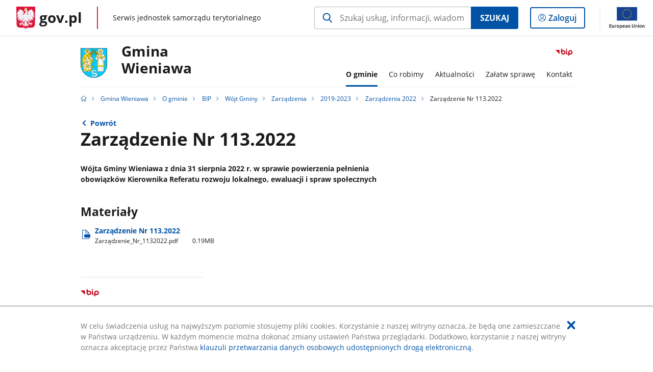

--- FILE ---
content_type: text/html;charset=UTF-8
request_url: https://samorzad.gov.pl/web/gmina-wieniawa/zarzadzenie-nr-1132022
body_size: 4634
content:
<!DOCTYPE html>
<html lang="pl-PL" class="no-js ">
<head>
<title>Zarządzenie Nr 113.2022 - Gmina Wieniawa - Portal gov.pl</title>
<meta charset="utf-8"/>
<meta content="initial-scale=1.0, width=device-width" name="viewport">
<meta property="govpl:site_published" content="true"/>
<meta name="msvalidate.01" content="D55ECD200B1844DB56EFBA4DA551CF8D"/>
<meta property="og:site_name" content="Gmina Wieniawa"/>
<meta property="og:url" content="https://www.gov.pl/web/gmina-wieniawa/zarzadzenie-nr-1132022"/>
<meta property="og:title"
content="Zarządzenie Nr 113.2022 - Gmina Wieniawa - Portal gov.pl"/>
<meta property="og:type" content="website"/>
<meta property="og:image" content="https://samorzad.gov.pl/img/fb_share_ogp.jpg"/>
<meta property="og:description" content="Wójta Gminy Wieniawa z dnia 31 sierpnia 2022 r. w sprawie powierzenia pełnienia obowiązków Kierownika Referatu rozwoju lokalnego, ewaluacji i spraw społecznych"/>
<meta name="twitter:description" content="Wójta Gminy Wieniawa z dnia 31 sierpnia 2022 r. w sprawie powierzenia pełnienia obowiązków Kierownika Referatu rozwoju lokalnego, ewaluacji i spraw społecznych"/>
<meta name="twitter:image" content="https://samorzad.gov.pl/img/fb_share_ogp.jpg"/>
<meta name="twitter:card" content="summary_large_image">
<meta name="twitter:title"
content="Zarządzenie Nr 113.2022 - Gmina Wieniawa - Portal gov.pl"/>
<meta property="govpl:site_hash" content="dcc2671b-5eee-ef4b-5828-7015d12c1ffc"/>
<meta property="govpl:site_path" content="/web/gmina-wieniawa"/>
<meta property="govpl:active_menu_item" content=""/>
<meta property="govpl:search_scope" content="gmina-wieniawa"/>
<link rel="icon" type="image/png" href="/img/icons/favicon-16x16.png"
sizes="16x16">
<link rel="icon" type="image/png" href="/img/icons/favicon-32x32.png"
sizes="32x32">
<link rel="icon" type="image/png" href="/img/icons/favicon-96x96.png"
sizes="96x96">
<link rel="stylesheet" type="text/css" href="/fonts/font-awesome.min.css">
<link rel="stylesheet" type="text/css" href="/css/vendors/jquery-ui-1.12.1-smoothness.min.css">
<link rel="stylesheet" type="text/css" href="/css/vendors/modaal.min.css">
<link rel="stylesheet" type="text/css" href="/css/vendors/vue-select.css">
<link rel="stylesheet" type="text/css" href="/css/govpl_template.css">
<link rel="stylesheet" type="text/css" href="/css/main-ac63e7c0b82.css">
<!--[if lt IE 9]>
<script src="/scripts/polyfills/html5shiv-3.7.3.min.js"></script>
<![endif]-->
<script src="/scripts/polyfills/modernizr-custom.js"></script>
<script src="/scripts/polyfills/polyfills.js"></script>
<script src="/scripts/vendors/jquery-3.3.1.min.js"></script>
<script src="/scripts/vendors/jquery-ui-1.12.1.min.js"></script>
<script src="/scripts/vendors/modaal.min.js"></script>
<script src="/scripts/vendors/b_util.js"></script>
<script src="/scripts/vendors/b_tab_orginal.js"></script>
<script src="/scripts/vendors/validate.min.js"></script>
<script src="/scripts/gov_context.js?locale=pl_PL"></script>
<script src="/scripts/accordion.js"></script>
<script src="/scripts/govpl.js"></script>
<script src="/scripts/bundle-929de7423f0.js"></script>
<script src="/scripts/utils.js"></script>
</head>
<body id="body"
class="">
<nav class="quick-access-nav">
<ul>
<li><a href="#main-content">Przejdź do zawartości</a></li>
<li><a href="#footer-contact">Przejdź do sekcji Kontakt</a></li>
<li><a href="#footer-links">Przejdź do sekcji stopka gov.pl</a></li>
</ul>
</nav>
<div id="cookies-info">
<div class="main-container">W celu świadczenia usług na najwyższym poziomie stosujemy pliki cookies. Korzystanie z naszej witryny oznacza, że będą one zamieszczane w Państwa urządzeniu. W każdym momencie można dokonać zmiany ustawień Państwa przeglądarki. Dodatkowo, korzystanie z naszej witryny oznacza akceptację przez Państwa <a href="https://www.gov.pl/cyfryzacja/klauzula-przetwarzania-danych-osobowych-udostepnionych-droga-elektroniczna" aria-label="Wciśnij enter, aby przejść do klauzuli przetwarzania danych osobowych udostępnionych drogą elektroniczną.">klauzuli przetwarzania danych osobowych udostępnionych drogą elektroniczną</a>.
<button aria-label="Akceptuję politykę dotycząca wykorzystania plików cookies. Zamknij pop-up."></button>
</div>
</div>
<div id="govpl"></div>
<header class="page-header">
<div class="main-container">
<div>
<div class="header-links">
<div class="icons">
<ul>
<li class="bip">
<a href="/web/gmina-wieniawa/mapa-strony?show-bip=true">
<span class="sr-only">Przejdź do serwisu Biuletyn Informacji Publicznej Gmina <br>Wieniawa</span>
<img src="/img/bip_simple.svg" class="icon" alt="Logo Biuletynu Informacji Publicznej" height="25" aria-hidden="true"/>
<img src="/img/bip_simple.svg" class="icon-hover" alt="" height="25" aria-hidden="true"/>
</a>
</li>
</ul>
</div>
</div>
<h1 class="unit-h1">
<div class="unit-h1__logo">
<img src="/photo/17df3a39-7856-47a2-bcd3-123c97bc897e" alt=""/>
</div>
<a href="/web/gmina-wieniawa">Gmina <br>Wieniawa</a>
</h1>
<nav id="unit-menu">
<a href="#unit-menu-list" id="unit-menu-toggle" aria-haspopup="true" aria-expanded="false">MENU<i></i></a>
<ul id="unit-menu-list">
<li id="unit-submenu-0" class="has-child">
<a href="/web/gmina-wieniawa/o-gminie" aria-haspopup="true" aria-expanded="false"
class="active">
<span class="menu-open">O gminie</span>
<span class="menu-back">Wstecz</span>
</a>
<ul>
<li>
<a href="/web/gmina-wieniawa/informacje-o-gminie"
>Informacje o gminie</a>
</li>
<li>
<a href="/web/gmina-wieniawa/rada-gminy"
>Rada Gminy</a>
</li>
<li>
<a href="/web/gmina-wieniawa/wojt-gminy"
>Wójt Gminy</a>
</li>
<li>
<a href="/web/gmina-wieniawa/kierownictwo-urzedu"
>Kierownictwo Urzędu</a>
</li>
<li>
<a href="/web/gmina-wieniawa/struktura-urzedu"
>Struktura Urzędu</a>
</li>
<li>
<a href="/web/gmina-wieniawa/jednostki-organizacyjne"
>Jednostki organizacyjne</a>
</li>
<li>
<a href="/web/gmina-wieniawa/jednostki-pomocnicze"
>Jednostki pomocnicze</a>
</li>
<li>
<a href="/web/gmina-wieniawa/koscioly-i-parafie"
>Kościoły i Parafie</a>
</li>
<li>
<a href="/web/gmina-wieniawa/wspolpracujemy"
>Współpracujemy</a>
</li>
<li>
<a href="/web/gmina-wieniawa/materialy-promocyjne-i-pliki-do-pobrania"
>Materiały promocyjne i pliki do pobrania</a>
</li>
<li>
<a href="/web/gmina-wieniawa/bip"
class="active">BIP</a>
</li>
</ul>
</li>
<li id="unit-submenu-1" class="has-child">
<a href="/web/gmina-wieniawa/co-robimy" aria-haspopup="true" aria-expanded="false"
>
<span class="menu-open">Co robimy</span>
<span class="menu-back">Wstecz</span>
</a>
<ul>
<li>
<a href="/web/gmina-wieniawa/zamowienia-publiczne3"
>Zamówienia publiczne</a>
</li>
<li>
<a href="/web/gmina-wieniawa/projekty"
>Projekty</a>
</li>
<li>
<a href="/web/gmina-wieniawa/realizowane-projekty"
>Zrealizowane projekty</a>
</li>
<li>
<a href="/web/gmina-wieniawa/programy"
>Programy</a>
</li>
<li>
<a href="/web/gmina-wieniawa/cyberbezpieczenstwo"
>Cyberbezpieczeństwo</a>
</li>
</ul>
</li>
<li id="unit-submenu-2" class="has-child">
<a href="/web/gmina-wieniawa/aktualnosci" aria-haspopup="true" aria-expanded="false"
>
<span class="menu-open">Aktualności</span>
<span class="menu-back">Wstecz</span>
</a>
<ul>
<li>
<a href="/web/gmina-wieniawa/informacje-biezace"
>Informacje bieżące</a>
</li>
<li>
<a href="/web/gmina-wieniawa/tablica-ogloszen"
>Tablica ogłoszeń</a>
</li>
<li>
<a href="/web/gmina-wieniawa/ziemia-przysuska"
>Ziemia Przysuska</a>
</li>
<li>
<a href="/web/gmina-wieniawa/galeria"
>Galeria</a>
</li>
<li>
<a href="/web/gmina-wieniawa/ostrzezenia-meteorologiczne"
>Ostrzeżenia meteorologiczne i hydrologiczne</a>
</li>
<li>
<a href="/web/gmina-wieniawa/zapowiedzi"
>Zapowiedzi</a>
</li>
</ul>
</li>
<li id="unit-submenu-3" class="has-child">
<a href="/web/gmina-wieniawa/zalatw-sprawe" aria-haspopup="true" aria-expanded="false"
>
<span class="menu-open">Załatw sprawę</span>
<span class="menu-back">Wstecz</span>
</a>
<ul>
<li>
<a href="/web/gmina-wieniawa/klauzula-informacyjna-rodo"
>Klauzula informacyjna RODO</a>
</li>
<li>
<a href="/web/gmina-wieniawa/godziny-urzedowania-i-przyjmowania-interesantow"
>Godziny urzędowania i przyjmowania interesantów</a>
</li>
<li>
<a href="/web/gmina-wieniawa/obsluga-osob-z-niepelnosprawnosciami-"
>Obsługa osób z niepełnosprawnościami</a>
</li>
<li>
<a href="/web/gmina-wieniawa/elektroniczna-platforma-uslug-administracji-publicznej"
>Elektroniczna Platforma Usług Administracji Publicznej</a>
</li>
<li>
<a href="/web/gmina-wieniawa/podatki-i-oplaty-lokalne"
>Podatki i opłaty lokalne</a>
</li>
<li>
<a href="/web/gmina-wieniawa/urzad-stanu-cywilnego"
>Urząd Stanu Cywilnego</a>
</li>
<li>
<a href="/web/gmina-wieniawa/odpady-komunalne"
>Odpady komunalne</a>
</li>
<li>
<a href="/web/gmina-wieniawa/ochrona-srodowiska-i-rolnictwa"
>Ochrona Środowiska i Rolnictwa</a>
</li>
<li>
<a href="/web/gmina-wieniawa/zagospodarowanie-przestrzenna-i-gospodarka-nieruchomosciami"
>Zagospodarowanie Przestrzenne i Gospodarka Nieruchomościami </a>
</li>
<li>
<a href="/web/gmina-wieniawa/oswiata"
>Oświata</a>
</li>
<li>
<a href="/web/gmina-wieniawa/zaklad-uslug-komunalnych2"
>Zakład Usług Komunalnych</a>
</li>
<li>
<a href="/web/gmina-wieniawa/fundusz-solecki"
>Fundusz sołecki</a>
</li>
<li>
<a href="/web/gmina-wieniawa/informacje-dla-przedsiebiorcow"
>Informacje dla przedsiębiorców</a>
</li>
<li>
<a href="/web/gmina-wieniawa/nieodplatna-pomoc-prawna"
>Nieodpłatna pomoc prawna</a>
</li>
</ul>
</li>
<li id="unit-submenu-4" class="has-child">
<a href="/web/gmina-wieniawa/kontakt" aria-haspopup="true" aria-expanded="false"
>
<span class="menu-open">Kontakt</span>
<span class="menu-back">Wstecz</span>
</a>
<ul>
<li>
<a href="/web/gmina-wieniawa/informacje-ogolne"
>Informacje ogólne</a>
</li>
<li>
<a href="/web/gmina-wieniawa/skrytka-epuap"
>Skrytka ePUAP</a>
</li>
<li>
<a href="/web/gmina-wieniawa/informacje-o-platnosciach"
>Informacje o płatnościach</a>
</li>
<li>
<a href="/web/gmina-wieniawa/numery-wewnetrzne"
>Numery wewnętrzne</a>
</li>
<li>
<a href="/web/gmina-wieniawa/jjjj2"
>e-Doręczenia</a>
</li>
</ul>
</li>
<li id="menu-close"><button>Zamknij menu</button></li>
</ul>
</nav>
</div>
</div>
</header>
<main>
<nav class="breadcrumbs main-container" aria-label="Ścieżka okruszków"><ul>
<li><a class="home" href="https://samorzad.gov.pl/" aria-label="Strona główna gov.pl"></a></li>
<li>
<a href="/web/gmina-wieniawa">Gmina Wieniawa</a>
</li>
<li>
<a href="/web/gmina-wieniawa/o-gminie">O gminie</a>
</li>
<li>
<a href="/web/gmina-wieniawa/bip">BIP</a>
</li>
<li>
<a href="/web/gmina-wieniawa/wojt-gminy-bip">Wójt Gminy</a>
</li>
<li>
<a href="/web/gmina-wieniawa/zarzadzenia-bip">Zarządzenia</a>
</li>
<li>
<a href="/web/gmina-wieniawa/zarzadzenia-2019-2023">2019-2023</a>
</li>
<li>
<a href="/web/gmina-wieniawa/zarzadzenia-2022">Zarządzenia 2022</a>
</li>
<li>
Zarządzenie Nr 113.2022
</li>
</ul></nav>
<div class="main-container return-button">
<a href="/web/gmina-wieniawa/zarzadzenia-2022" aria-label="Powrót do strony nadrzędnej - Zarządzenia 2022">Powrót</a>
</div>
<div class="article-area main-container ">
<article class="article-area__article " id="main-content">
<h2>Zarządzenie Nr 113.2022</h2>
<p class="intro">Wójta Gminy Wieniawa z dnia 31 sierpnia 2022 r. w sprawie powierzenia pełnienia obowiązków Kierownika Referatu rozwoju lokalnego, ewaluacji i spraw społecznych</p>
<div class="editor-content">
<div></div>
</div>
<h3>Materiały</h3>
<a class="file-download" href="/attachment/0fe59728-f242-4d31-9d6e-ed08ad9220cc" target="_blank" download
aria-label="
Pobierz plik Zarządzenie_Nr_1132022.pdf
Rozmiar: 0.19MB
Format: pdf">
Zarządzenie Nr 113.2022<br/>
<span class="extension">Zarządzenie&#8203;_Nr&#8203;_1132022.pdf</span>
<span class="details">0.19MB</span>
</a>
<div class="metrics">
<img src="/img/bip_simple.svg" alt="Logo Biuletynu Informacji Publicznej" width="36" />
<div class="metrics-title">Informacje o publikacji dokumentu</div>
<dl>
<div><dt>Pierwsza publikacja:</dt> <dd>17.11.2022 09:31 Jarosiński Jarosław</dd></div>
<div><dt>Wytwarzający/ Odpowiadający:</dt> <dd>Wójt Gminy Wieniawa</dd></div>
</dl>
<a class="show-history" href="#" data-gov-toggle="#metric-history20 093 510" aria-controls="metric-history" aria-expanded="false"><span>Pokaż historię zmian</span></a>
</div>
<div id="metric-history20 093 510" class="metric-history">
<table>
<thead>
<tr>
<th>Tytuł</th>
<th>Wersja</th>
<th>Dane zmiany / publikacji</th>
</tr>
</thead>
<tbody>
<tr>
<td>Zarządzenie Nr 113.2022</td>
<td>1.0</td>
<td>
17.11.2022 09:31 Jarosiński Jarosław
</td>
</tr>
</tbody></table>
<p>Aby uzyskać archiwalną wersję należy skontaktować się z <a href="/web/gmina-wieniawa/bip2">Redakcją BIP</a></p>
</div>
</article>
</div>
<pre id="pageMetadata" class="hide">{"register":{"columns":[]}}</pre>
</main>
<footer class="footer">
<div class="main-container">
<div class="ministry-section" id="footer-contact">
<h2><span class="sr-only">stopka</span> Gmina Wieniawa</h2>
<div class="contact">
<div class="address-column">
<h3>ADRES</h3>
<address>
<p>Kochanowskiego 88</p>
<p>26-432 Wieniawa</p>
<p>NIP 601-008-14-34</p>
<p>Regon 670-224-048</p>
</address>
</div>
<div class="help_line-social_media-column">
<div class="help-line">
<h3>KONTAKT</h3>
<p>
Skontaktuj się z nami<br>
<a href="tel:48 673 00 01"
aria-label="Infolinia. Numer telefonu: 48.6 7 3.0 0.0 1">
48 673 00 01
</a>
</p>
<p class="open-hours">Czynna w dni robocze<br>w godzinach Poniedziałek: 7:30-17:00 Wtorek- Czwartek: 7:30-15:30- Piątek: 7:30-14:00</p>
</div>
<div class="social-media">
<h3>MEDIA SPOŁECZNOŚCIOWE:</h3>
<ul>
<li>
<a class="facebook" target="_blank"
title="Otworzy się w nowej karcie" href="https://www.facebook.com/Gmina-Wieniawa-1000701136652606/">
<span class="sr-only" lang="en">facebook</span>
</a>
</li>
<li>
<a class="facebook" target="_blank"
title="Otworzy się w nowej karcie" href="https://www.facebook.com/profile.php?id=100064132474127">
<span class="sr-only" lang="en">facebook</span>
</a>
</li>
<li>
<a class="youtube" target="_blank"
title="Otworzy się w nowej karcie" href="https://www.youtube.com/channel/UCXNV7cHTf2Zc4LF3WGsbUKA">
<span class="sr-only" lang="en">youtube</span>
</a>
</li>
</ul>
</div>
</div>
</div>
<div class="shortcuts ">
<h3 class="js-toggle-shortcuts" tabindex="0" aria-exapanded="false">Na skróty</h3>
<ul>
<li><a href="https://samorzad.gov.pl/web/gmina-wieniawa/deklaracja-dostepnosci">Deklaracja dostępności</a></li>
<li><a href="https://samorzad.gov.pl/web/gmina-wieniawa/klauzula-informacyjna-rodo">Klauzula informacyjna o przetwarzaniu danych osobowych</a></li>
<li><a href="https://samorzad.gov.pl/web/gmina-wieniawa/skrytka-epuap">Elektroniczna Skrzynka Podawcza</a></li>
<li><a href="https://samorzad.gov.pl/web/gmina-wieniawa/obsluga-osob-z-niepelnosprawnosciami">Obsługa osób z niepełnosprawnościami</a></li>
<li><a href="http://samorzad.gov.pl/gmina-wieniawa/tekst-do-odczytu-maszynowego">Tekst do odczytu maszynowego</a></li>
<li><a href="https://samorzad.gov.pl/web/gmina-wieniawa/tekst-latwy-do-czytania-etr">Tekst łatwy do czytania (ETR)</a></li>
<li><a href="https://edziennik.mazowieckie.pl/">Dziennik Urzędowy Województwa Mazowieckiego</a></li>
<li><a href="https://wieniawa.e-mapa.net/">System Informacji Przestrzennej</a></li>
</ul>
</div>
<div style="clear:both"></div>
</div>
<div id="govpl-footer"></div>
</div>
</footer>
<script src="/scripts/govpl_template.js?locale=pl_PL"></script>
<script src="/scripts/body_end.js"></script>
<script src="/scripts/register_metadata.js"></script>
<noscript>
<iframe src="https://www.googletagmanager.com/ns.html?id=GTM-P67N5GM"
height="0" width="0" style="display:none;visibility:hidden"></iframe>
</noscript>
</body>
</html>